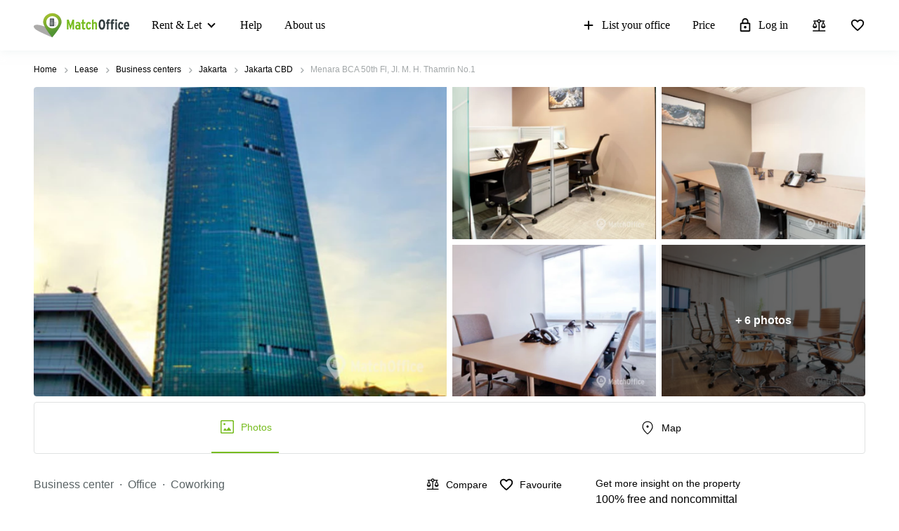

--- FILE ---
content_type: image/svg+xml
request_url: https://www.matchoffice.com/packs/static/images/icons/facts_and_facilities/fast_food-6017d2b2ec6dbbe356ca.svg
body_size: 2928
content:
<?xml version="1.0" encoding="UTF-8"?>
<svg width="22px" height="22px" viewBox="0 0 22 22" version="1.1" xmlns="http://www.w3.org/2000/svg" xmlns:xlink="http://www.w3.org/1999/xlink">
    <!-- Generator: Sketch 64 (93537) - https://sketch.com -->
    <title>z_Icons/Public transport_22px/Fast food</title>
    <desc>Created with Sketch.</desc>
    <defs>
        <path d="M11.4790909,16.3636364 C11.9219229,16.3636364 12.2809091,16.7226226 12.2809091,17.1654545 C12.2809091,17.6236364 11.9127273,17.9918182 11.4545455,17.9918182 L11.4545455,17.9918182 L0.826363636,17.9918182 C0.368181818,17.9918182 0,17.6236364 0,17.1654545 C-5.42312735e-17,16.7226226 0.358986228,16.3636364 0.801818182,16.3636364 L0.801818182,16.3636364 Z M6.2106283,6.32231405 C9.00212439,6.32231405 11.7936205,7.66422018 12.3320396,10.3397491 C12.4314401,10.8367513 12.0255549,11.3006201 11.5119859,11.3006201 L11.5119859,11.3006201 L0.909270751,11.3006201 C0.403985109,11.3006201 -0.0101834494,10.8367513 0.0892170046,10.3397491 C0.635919502,7.66422018 3.41913222,6.32231405 6.2106283,6.32231405 Z M6.13636364,8.17363636 C4.98272727,8.17363636 3.05181818,8.55 2.14363636,9.81818182 L2.14363636,9.81818182 L10.1290909,9.81818182 C9.22090909,8.55 7.29,8.17363636 6.13636364,8.17363636 Z M0.818181818,13.0946697 L11.4545455,13.0946697 C11.9064148,13.0946697 12.2727273,13.4609822 12.2727273,13.9128515 C12.2727273,14.3647209 11.9064148,14.7310333 11.4545455,14.7310333 L0.818181818,14.7310333 C0.366312477,14.7310333 -4.04954021e-13,14.3647209 -4.05009359e-13,13.9128515 C-4.04864027e-13,13.4609822 0.366312477,13.0946697 0.818181818,13.0946697 Z M13.9090909,3.27272727 L13.9090909,0.818181818 C13.9090909,0.366312477 13.5427784,-8.30070513e-17 13.0909091,0 C12.6390398,8.30070513e-17 12.2727273,0.366312477 12.2727273,0.818181818 L12.2727273,3.27272727 L12.2727273,3.27272727 L9.00539246,3.27272727 C8.59985461,3.27272727 8.27110123,3.60148065 8.27110123,4.0070185 C8.27110123,4.03505088 8.27270648,4.06306026 8.27590909,4.09090909 C8.32952784,4.55715907 8.72425135,4.90909091 9.19357428,4.90909091 L16.1918182,4.90909091 L16.1918182,4.90909091 L15.0463636,16.3636364 L14.7272727,16.3636364 C14.2754034,16.3636364 13.9090909,16.7299488 13.9090909,17.1818182 C13.9090909,17.6336875 14.2754034,18 14.7272727,18 L15.3163636,18 L15.3163636,18 C16.0036364,18 16.5681818,17.4681818 16.65,16.7972727 L17.890267,4.37205219 C17.9451227,3.82249846 17.5440906,3.33252785 16.9945369,3.27767222 C16.9615311,3.27437763 16.9283818,3.27272727 16.895212,3.27272727 L13.9090909,3.27272727 L13.9090909,3.27272727 Z" id="path-1"></path>
    </defs>
    <g id="z_Icons/Public-transport_22px/Fast-food" stroke="none" stroke-width="1" fill="none" fill-rule="evenodd">
        <g id="Colors/Icons" transform="translate(2.000000, 2.000000)">
            <mask id="mask-2" fill="white">
                <use xlink:href="#path-1"></use>
            </mask>
            <use id="Mask" fill="#000000" fill-rule="nonzero" xlink:href="#path-1"></use>
        </g>
    </g>
</svg>